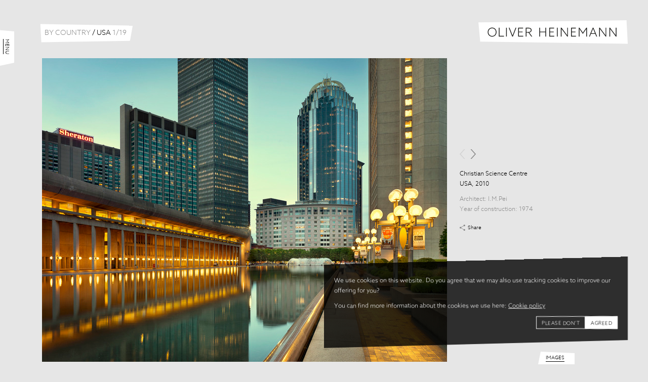

--- FILE ---
content_type: text/html; charset=utf-8
request_url: https://www.oliverheinemann.de/countries/usa/235.html
body_size: 40051
content:
<!DOCTYPE html>
<html lang='en'>
<head>
<meta charset='utf-8'>
<meta content='width=device-width,initial-scale=1' name='viewport'>
<meta name="csrf-param" content="authenticity_token" />
<meta name="csrf-token" content="Uq1ln4HC0WlE8Kkr1Y3bqoRWcnfl2iQ5KoQcoJiTmMHPrbJna3T2D2KivhDM_GhRsM4Ila0EkDsr9JfofBtsNg" />

<meta content='Oliver Heinemann, international architectural photography for modern communication.' name='description'>
<title>Christian Science Centre | USA | Countries | Oliver Heinemann | Architectural Photography</title>
<link rel="apple-touch-icon" sizes="180x180" href="https://www.oliverheinemann.de/assets/favicon/apple-touch-icon-9cc5fe9cab6cd795b8745917e1e7a0b011e0b8d8e1accf02e75c1420d0a8621a.png">
<link rel="icon" type="image/png" sizes="32x32" href="https://www.oliverheinemann.de/assets/favicon/favicon-32x32-8ba5ee699c1d44af0a7977dad33a08bb26a7b4400b96c583f646e0ea1c2158ab.png">
<link rel="icon" type="image/png" sizes="16x16" href="https://www.oliverheinemann.de/assets/favicon/favicon-16x16-7071097a4478bad37edf31ed3622f4608df42b5fae2bcde6715665e45c493841.png">
<link rel="mask-icon" href="https://www.oliverheinemann.de/assets/favicon/safari-pinned-tab-2d92c4d4832294fa4dd9ca38f8049372ec929c7b7710269ad8c8a74cb33a9267.svg" color="#8d8d8d">
<link rel="shortcut icon" href="https://www.oliverheinemann.de/assets/favicon/favicon-f1f1992a8245437b8e4bd10af74b2d769006834ff2582b4e830553d2f3e3c6f0.ico">
<meta name="msapplication-TileColor" content="#8d8d8d">
<meta name="msapplication-config" content="https://www.oliverheinemann.de/assets/favicon/browserconfig-ab500805d35e2c15f92d47428dcdd3c425cc81d63de928cc8ce29feff07a6338.xml">
<meta name="theme-color" content="#8d8d8d">
<link href='https://www.oliverheinemann.de/assets/fe/apple-touch-icon-precomposed-df85ae849fff85e037570ae03095ac57f3aa42269d472fda895b342c62c0d0d7.png' rel='apple-touch-icon-precomposed'>
<meta property="og:type" content="website">
<meta property="og:url" content="https://www.oliverheinemann.de/countries/usa/235.html">
<meta property="og:image" content="https://www.oliverheinemann.dehttps://cdn.oliverheinemann.de/production/files/pictures/235/files/detail_hi_res/Boston_CSC_05_RGB-d5ad4b243269fcbeb82ae681d5590aab.jpg">
<meta property="og:title" content="Christian Science Centre | USA | Countries | Oliver Heinemann | Architectural Photography">
<meta property="og:description" content="Oliver Heinemann, international architectural photography for modern communication.">
<link rel="stylesheet" href="https://www.oliverheinemann.de/assets/fe/application-9bc78b95cc7e8d713525d41983ad5de3cc77a68f9f20e86c3cb6d6b33acf5002.css" />
<script src="https://www.oliverheinemann.de/assets/fe/cookieconsent-9069e52d07acadd142780251958004c4336475c61bc1291c99fe8b8c857eac0d.js"></script>
<script type="text/javascript">//<![CDATA[
  window.dataLayer = window.dataLayer || [];

  window.gtag = function gtag(){
    window.dataLayer.push(arguments);
  }

  let cookieConsentMode = new window.cookieconsent.CookieConsentMode();
  window.storage = new window.cookieconsent.CookieConsentStorage('ohm-website-cookie-consent')

  if(window.storage.isPresent()) {
    cookieConsentMode.fromJSON(storage.readJSON());
    window.storage.writeJSON(cookieConsentMode.toJSON());
  }

  window.gtag('consent', 'default', cookieConsentMode.toJSON());
//]]></script>

<!-- Google Tag Manager -->
<script type="text/javascript">//<![CDATA[
  (function (w, d, s, l, i) {
    w[l] = w[l] || []; w[l].push({'gtm.start': new Date().getTime(), event: 'gtm.js'});
    var f = d.getElementsByTagName(s)[0], j = d.createElement(s), dl = l != 'dataLayer' ? '&l=' + l : ''; j.async = true; j.src = 'https://www.googletagmanager.com/gtm.js?id=' + i + dl; f.parentNode.insertBefore(j, f);
  })(window, document, 'script', 'dataLayer', 'GTM-WX4JK5H');
//]]></script>
<!-- End Google Tag Manager -->

</head>
<body class='portfolio country' data-env='production'>
<!-- Google Tag Manager (noscript) -->
<noscript>
  <iframe title="googletagmanager" src="https://www.googletagmanager.com/ns.html?id=GTM-WX4JK5H" height="0" width="0" style="display:none;visibility:hidden"></iframe>
</noscript>
<!-- End Google Tag Manager (noscript) -->

<div class='consent-banner' id='cookie-consent-banner'>
<div class='consent-banner__content'>
<p>We use cookies on this website. Do you agree that we may also use tracking cookies to improve our offering for you?</p>
<p>
You can find more information about the cookies we use here:
<a href="/privacy.html#cookies">Cookie policy</a>
</p>
<div class='consent-banner__buttons'>
<button class='consent-banner__button consent-banner__button--reject' id='btn-reject-all'>
Please don&#39;t
</button>
<button class='consent-banner__button consent-banner__button--accept' id='btn-accept-all'>
Agreed
</button>
<div class='consent-banner__options'>
<input checked disabled id='consent-necessary' type='hidden' value='Necessary'>
<input checked id='consent-analytics' type='hidden' value='Analytics'>
</div>
</div>
</div>
</div>
<script>
  var bannerConfig = {
    bannerSelectorID: '#cookie-consent-banner',
    buttonAcceptAllSelectorID: '#btn-accept-all',
    buttonRejectAllSelectorID: '#btn-reject-all',
    consentAnalyticsSelectorID: '#consent-analytics'
  }
  
  window.cookieConsentBanner = new window.cookieconsent.CookieConsentBanner(window.storage, bannerConfig)
  
  window.cookieConsentBanner.addCallback((consent) => {
    window.gtag('consent', 'update', consent.toJSON()); // REVIEW: should we send JSON here?
  })
</script>

<div class='global'>
<div class="main_menu" id="main_menu"><div class="wrapper"><p class="toggle"><a href="#">Menu</a></p>
<ul class="sections"><li><ul class="categories"><li><a title="Projects" href="/projects.html">Projects</a></li><li><a title="Architecture" href="/architecture.html">Architecture</a></li><li><a title="Interior" href="/interior.html">Interior</a></li><li><a title="Landscape" href="/landscape.html">Landscape</a></li><li><a title="Industrial" href="/industrial.html">Industrial</a></li><li><a title="Theaters" href="/theaters.html">Theaters</a></li></ul></li><li><ul class="filters"><li><a title="By Architect" href="/architects.html">By Architect</a></li><li class="active"><a title="By Country" href="/countries.html">By Country</a></li><li><a title="By Tag" href="/tags.html">By Tag</a></li></ul></li><li><ul class="pages"><li><a title="Home" href="/index.html">Home</a></li><li><a title="Downloads" href="/downloads.html">Downloads</a></li><li><a title="About" href="/about.html">About</a></li><li><a title="Contact" href="/contact.html">Contact</a></li><li><a title="Imprint" href="/imprint.html">Imprint</a></li><li><a title="Privacy" href="/privacy.html">Privacy</a></li></ul></li></ul></div></div>
<div class='logo'>
<p><a href="/">Oliver Heinemann | Architectural Photography</a></p>
</div>
<div class='title'>
<h1>
<a class="backlink" href="/countries.html"><span class="translation_missing" title="translation missing: en.fe.global.by_country">By Country</span></a>
<span class='delimiter'>/</span>
USA
<span id="pictures_count" class="secondary"><span class="index">7</span><span class="delimeter">/</span><span class="total">19</span></span>
</h1>
</div>
<div class='swipe' data-image-index='6' id='swipe'>
<ul class='swipe_wrap picture_gallery'>
<li class='gallery_frame'>
<div class='picture'>
<img alt="Christian Science Centre" srcset="https://cdn.oliverheinemann.de/production/files/pictures/241/files/mobile/Boston_CSC_04_RGB-4c6f092c232155fce67f273f101ec1b2.jpg 260w, https://cdn.oliverheinemann.de/production/files/pictures/241/files/detail/Boston_CSC_04_RGB-4c6f092c232155fce67f273f101ec1b2.jpg 680w, https://cdn.oliverheinemann.de/production/files/pictures/241/files/detail_hi_res/Boston_CSC_04_RGB-4c6f092c232155fce67f273f101ec1b2.jpg 800w" sizes="(min-width: 1280px) 800px, (min-width: 768px) 680px, 260px" src="https://cdn.oliverheinemann.de/production/files/pictures/241/files/mobile/Boston_CSC_04_RGB-4c6f092c232155fce67f273f101ec1b2.jpg" />
</div>
<div class='picture_context'>
<div class='pagination'></div>
<div class='meta_data'>
<div class='data_photo'>
<h2 class="name">Christian Science Centre</h2>
<h3 class="country_year_of_picture">USA, 2010</h3>
</div>
<div class='data_architecture'>
<h4 class="architect">Architect: <a href="/architects/impei.html">I.M.Pei</a></h4>
<h4 class="year_of_construction">Year of construction: 1974</h4>
</div>


<div class="share_placeholder"><a class="add_sharing_buttons" href="#">Share</a></div>
</div>
</div>

</li>
<li class='gallery_frame'>
<div class='picture'>
<img alt="Christian Science Centre" srcset="https://cdn.oliverheinemann.de/production/files/pictures/240/files/mobile/Boston_CSC_03_RGB-fd8e2a36efece2217b0035c976d9ca9a.jpg 260w, https://cdn.oliverheinemann.de/production/files/pictures/240/files/detail/Boston_CSC_03_RGB-fd8e2a36efece2217b0035c976d9ca9a.jpg 680w, https://cdn.oliverheinemann.de/production/files/pictures/240/files/detail_hi_res/Boston_CSC_03_RGB-fd8e2a36efece2217b0035c976d9ca9a.jpg 800w" sizes="(min-width: 1280px) 800px, (min-width: 768px) 680px, 260px" src="https://cdn.oliverheinemann.de/production/files/pictures/240/files/mobile/Boston_CSC_03_RGB-fd8e2a36efece2217b0035c976d9ca9a.jpg" />
</div>
<div class='picture_context'>
<div class='pagination'></div>
<div class='meta_data'>
<div class='data_photo'>
<h2 class="name">Christian Science Centre</h2>
<h3 class="country_year_of_picture">USA, 2010</h3>
</div>
<div class='data_architecture'>
<h4 class="architect">Architect: <a href="/architects/impei.html">I.M.Pei</a></h4>
<h4 class="year_of_construction">Year of construction: 1974</h4>
</div>


<div class="share_placeholder"><a class="add_sharing_buttons" href="#">Share</a></div>
</div>
</div>

</li>
<li class='gallery_frame'>
<div class='picture'>
<img alt="New York White 01" srcset="https://cdn.oliverheinemann.de/production/files/pictures/239/files/mobile/NY_City_01_RGB-5be376e34b1e5754c00d073e92122dc6.jpg 260w, https://cdn.oliverheinemann.de/production/files/pictures/239/files/detail/NY_City_01_RGB-5be376e34b1e5754c00d073e92122dc6.jpg 680w, https://cdn.oliverheinemann.de/production/files/pictures/239/files/detail_hi_res/NY_City_01_RGB-5be376e34b1e5754c00d073e92122dc6.jpg 800w" sizes="(min-width: 1280px) 800px, (min-width: 768px) 680px, 260px" src="https://cdn.oliverheinemann.de/production/files/pictures/239/files/mobile/NY_City_01_RGB-5be376e34b1e5754c00d073e92122dc6.jpg" />
</div>
<div class='picture_context'>
<div class='pagination'></div>
<div class='meta_data'>
<div class='data_photo'>
<h2 class="name">New York White 01</h2>
<h3 class="country_year_of_picture">USA, 2010</h3>
</div>
<div class='data_architecture'>


</div>


<div class="share_placeholder"><a class="add_sharing_buttons" href="#">Share</a></div>
</div>
</div>

</li>
<li class='gallery_frame'>
<div class='picture'>
<img alt="Christian Science Centre" srcset="https://cdn.oliverheinemann.de/production/files/pictures/238/files/mobile/Boston_CSC_02_RGB-c379229b76f782a4813171615d7bd82f.jpg 260w, https://cdn.oliverheinemann.de/production/files/pictures/238/files/detail/Boston_CSC_02_RGB-c379229b76f782a4813171615d7bd82f.jpg 680w, https://cdn.oliverheinemann.de/production/files/pictures/238/files/detail_hi_res/Boston_CSC_02_RGB-c379229b76f782a4813171615d7bd82f.jpg 800w" sizes="(min-width: 1280px) 800px, (min-width: 768px) 680px, 260px" src="https://cdn.oliverheinemann.de/production/files/pictures/238/files/mobile/Boston_CSC_02_RGB-c379229b76f782a4813171615d7bd82f.jpg" />
</div>
<div class='picture_context'>
<div class='pagination'></div>
<div class='meta_data'>
<div class='data_photo'>
<h2 class="name">Christian Science Centre</h2>
<h3 class="country_year_of_picture">USA, 2010</h3>
</div>
<div class='data_architecture'>
<h4 class="architect">Architect: <a href="/architects/impei.html">I.M.Pei</a></h4>
<h4 class="year_of_construction">Year of construction: 1974</h4>
</div>


<div class="share_placeholder"><a class="add_sharing_buttons" href="#">Share</a></div>
</div>
</div>

</li>
<li class='gallery_frame'>
<div class='picture'>
<img alt="Christian Science Centre" srcset="https://cdn.oliverheinemann.de/production/files/pictures/237/files/mobile/Boston_CSC_01_RGB-e0cb5ccccfeb7551f3c894bbecbfd8e7.jpg 260w, https://cdn.oliverheinemann.de/production/files/pictures/237/files/detail/Boston_CSC_01_RGB-e0cb5ccccfeb7551f3c894bbecbfd8e7.jpg 680w, https://cdn.oliverheinemann.de/production/files/pictures/237/files/detail_hi_res/Boston_CSC_01_RGB-e0cb5ccccfeb7551f3c894bbecbfd8e7.jpg 800w" sizes="(min-width: 1280px) 800px, (min-width: 768px) 680px, 260px" src="https://cdn.oliverheinemann.de/production/files/pictures/237/files/mobile/Boston_CSC_01_RGB-e0cb5ccccfeb7551f3c894bbecbfd8e7.jpg" />
</div>
<div class='picture_context'>
<div class='pagination'></div>
<div class='meta_data'>
<div class='data_photo'>
<h2 class="name">Christian Science Centre</h2>
<h3 class="country_year_of_picture">USA, 2010</h3>
</div>
<div class='data_architecture'>
<h4 class="architect">Architect: <a href="/architects/impei.html">I.M.Pei</a></h4>
<h4 class="year_of_construction">Year of construction: 1974</h4>
</div>


<div class="share_placeholder"><a class="add_sharing_buttons" href="#">Share</a></div>
</div>
</div>

</li>
<li class='gallery_frame'>
<div class='picture'>
<img alt="The High Line" srcset="https://cdn.oliverheinemann.de/production/files/pictures/236/files/mobile/Highline_Garden_RGB-a3264b04983bbb3d5766e8cbc99c756c.jpg 260w, https://cdn.oliverheinemann.de/production/files/pictures/236/files/detail/Highline_Garden_RGB-a3264b04983bbb3d5766e8cbc99c756c.jpg 680w, https://cdn.oliverheinemann.de/production/files/pictures/236/files/detail_hi_res/Highline_Garden_RGB-a3264b04983bbb3d5766e8cbc99c756c.jpg 800w" sizes="(min-width: 1280px) 800px, (min-width: 768px) 680px, 260px" src="https://cdn.oliverheinemann.de/production/files/pictures/236/files/mobile/Highline_Garden_RGB-a3264b04983bbb3d5766e8cbc99c756c.jpg" />
</div>
<div class='picture_context'>
<div class='pagination'></div>
<div class='meta_data'>
<div class='data_photo'>
<h2 class="name">The High Line</h2>
<h3 class="country_year_of_picture">USA, 2010</h3>
</div>
<div class='data_architecture'>
<h4 class="architect">Architect: <a href="/architects/james-corner-field-operations.html">James Corner Field Operations</a></h4>
<h4 class="year_of_construction">Year of construction: 2004</h4>
</div>


<div class="share_placeholder"><a class="add_sharing_buttons" href="#">Share</a></div>
</div>
</div>

</li>
<li class='gallery_frame'>
<div class='picture'>
<img alt="Christian Science Centre" srcset="https://cdn.oliverheinemann.de/production/files/pictures/235/files/mobile/Boston_CSC_05_RGB-d5ad4b243269fcbeb82ae681d5590aab.jpg 260w, https://cdn.oliverheinemann.de/production/files/pictures/235/files/detail/Boston_CSC_05_RGB-d5ad4b243269fcbeb82ae681d5590aab.jpg 680w, https://cdn.oliverheinemann.de/production/files/pictures/235/files/detail_hi_res/Boston_CSC_05_RGB-d5ad4b243269fcbeb82ae681d5590aab.jpg 800w" sizes="(min-width: 1280px) 800px, (min-width: 768px) 680px, 260px" src="https://cdn.oliverheinemann.de/production/files/pictures/235/files/mobile/Boston_CSC_05_RGB-d5ad4b243269fcbeb82ae681d5590aab.jpg" />
</div>
<div class='picture_context'>
<div class='pagination'></div>
<div class='meta_data'>
<div class='data_photo'>
<h2 class="name">Christian Science Centre</h2>
<h3 class="country_year_of_picture">USA, 2010</h3>
</div>
<div class='data_architecture'>
<h4 class="architect">Architect: <a href="/architects/impei.html">I.M.Pei</a></h4>
<h4 class="year_of_construction">Year of construction: 1974</h4>
</div>


<div class="share_placeholder"><a class="add_sharing_buttons" href="#">Share</a></div>
</div>
</div>

</li>
<li class='gallery_frame'>
<div class='picture'>
<img alt="The High Line" srcset="https://cdn.oliverheinemann.de/production/files/pictures/234/files/mobile/Highline_Chairs_RGB-0ae307090dd5cd9a3b0dfb7e3b542252.jpg 260w, https://cdn.oliverheinemann.de/production/files/pictures/234/files/detail/Highline_Chairs_RGB-0ae307090dd5cd9a3b0dfb7e3b542252.jpg 680w, https://cdn.oliverheinemann.de/production/files/pictures/234/files/detail_hi_res/Highline_Chairs_RGB-0ae307090dd5cd9a3b0dfb7e3b542252.jpg 800w" sizes="(min-width: 1280px) 800px, (min-width: 768px) 680px, 260px" src="https://cdn.oliverheinemann.de/production/files/pictures/234/files/mobile/Highline_Chairs_RGB-0ae307090dd5cd9a3b0dfb7e3b542252.jpg" />
</div>
<div class='picture_context'>
<div class='pagination'></div>
<div class='meta_data'>
<div class='data_photo'>
<h2 class="name">The High Line</h2>
<h3 class="country_year_of_picture">USA, 2010</h3>
</div>
<div class='data_architecture'>
<h4 class="architect">Architect: <a href="/architects/james-corner-field-operations.html">James Corner Field Operations</a></h4>
<h4 class="year_of_construction">Year of construction: 2004</h4>
</div>


<div class="share_placeholder"><a class="add_sharing_buttons" href="#">Share</a></div>
</div>
</div>

</li>
<li class='gallery_frame'>
<div class='picture'>
<img alt="Christian Science Centre" srcset="https://cdn.oliverheinemann.de/production/files/pictures/233/files/mobile/Boston_CSC_06_RGB-ec3017ea50efcbfd898c76a311745186.jpg 260w, https://cdn.oliverheinemann.de/production/files/pictures/233/files/detail/Boston_CSC_06_RGB-ec3017ea50efcbfd898c76a311745186.jpg 680w, https://cdn.oliverheinemann.de/production/files/pictures/233/files/detail_hi_res/Boston_CSC_06_RGB-ec3017ea50efcbfd898c76a311745186.jpg 800w" sizes="(min-width: 1280px) 800px, (min-width: 768px) 680px, 260px" src="https://cdn.oliverheinemann.de/production/files/pictures/233/files/mobile/Boston_CSC_06_RGB-ec3017ea50efcbfd898c76a311745186.jpg" />
</div>
<div class='picture_context'>
<div class='pagination'></div>
<div class='meta_data'>
<div class='data_photo'>
<h2 class="name">Christian Science Centre</h2>
<h3 class="country_year_of_picture">USA, 2010</h3>
</div>
<div class='data_architecture'>
<h4 class="architect">Architect: <a href="/architects/impei.html">I.M.Pei</a></h4>
<h4 class="year_of_construction">Year of construction: 1974</h4>
</div>


<div class="share_placeholder"><a class="add_sharing_buttons" href="#">Share</a></div>
</div>
</div>

</li>
<li class='gallery_frame'>
<div class='picture'>
<img alt="The High Line" srcset="https://cdn.oliverheinemann.de/production/files/pictures/232/files/mobile/Highline_Party_RGB-f38b1c49c36b56a5806ac974fb050e81.jpg 260w, https://cdn.oliverheinemann.de/production/files/pictures/232/files/detail/Highline_Party_RGB-f38b1c49c36b56a5806ac974fb050e81.jpg 680w, https://cdn.oliverheinemann.de/production/files/pictures/232/files/detail_hi_res/Highline_Party_RGB-f38b1c49c36b56a5806ac974fb050e81.jpg 800w" sizes="(min-width: 1280px) 800px, (min-width: 768px) 680px, 260px" src="https://cdn.oliverheinemann.de/production/files/pictures/232/files/mobile/Highline_Party_RGB-f38b1c49c36b56a5806ac974fb050e81.jpg" />
</div>
<div class='picture_context'>
<div class='pagination'></div>
<div class='meta_data'>
<div class='data_photo'>
<h2 class="name">The High Line</h2>
<h3 class="country_year_of_picture">USA, 2010</h3>
</div>
<div class='data_architecture'>
<h4 class="architect">Architect: <a href="/architects/james-corner-field-operations.html">James Corner Field Operations</a></h4>
<h4 class="year_of_construction">Year of construction: 2004</h4>
</div>


<div class="share_placeholder"><a class="add_sharing_buttons" href="#">Share</a></div>
</div>
</div>

</li>
<li class='gallery_frame'>
<div class='picture'>
<img alt="The High Line" srcset="https://cdn.oliverheinemann.de/production/files/pictures/231/files/mobile/Highline_Overview_RGB-eb575e8b87e9e7d3317506a82c242fbf.jpg 260w, https://cdn.oliverheinemann.de/production/files/pictures/231/files/detail/Highline_Overview_RGB-eb575e8b87e9e7d3317506a82c242fbf.jpg 680w, https://cdn.oliverheinemann.de/production/files/pictures/231/files/detail_hi_res/Highline_Overview_RGB-eb575e8b87e9e7d3317506a82c242fbf.jpg 800w" sizes="(min-width: 1280px) 800px, (min-width: 768px) 680px, 260px" src="https://cdn.oliverheinemann.de/production/files/pictures/231/files/mobile/Highline_Overview_RGB-eb575e8b87e9e7d3317506a82c242fbf.jpg" />
</div>
<div class='picture_context'>
<div class='pagination'></div>
<div class='meta_data'>
<div class='data_photo'>
<h2 class="name">The High Line</h2>
<h3 class="country_year_of_picture">USA, 2010</h3>
</div>
<div class='data_architecture'>
<h4 class="architect">Architect: <a href="/architects/james-corner-field-operations.html">James Corner Field Operations</a></h4>
<h4 class="year_of_construction">Year of construction: 2004</h4>
</div>


<div class="share_placeholder"><a class="add_sharing_buttons" href="#">Share</a></div>
</div>
</div>

</li>
<li class='gallery_frame'>
<div class='picture'>
<img alt="The High Line" srcset="https://cdn.oliverheinemann.de/production/files/pictures/228/files/mobile/Highline_Stairs_RGB-26c0ef47986b1549cf59d0e1e677299c.jpg 260w, https://cdn.oliverheinemann.de/production/files/pictures/228/files/detail/Highline_Stairs_RGB-26c0ef47986b1549cf59d0e1e677299c.jpg 680w, https://cdn.oliverheinemann.de/production/files/pictures/228/files/detail_hi_res/Highline_Stairs_RGB-26c0ef47986b1549cf59d0e1e677299c.jpg 800w" sizes="(min-width: 1280px) 800px, (min-width: 768px) 680px, 260px" src="https://cdn.oliverheinemann.de/production/files/pictures/228/files/mobile/Highline_Stairs_RGB-26c0ef47986b1549cf59d0e1e677299c.jpg" />
</div>
<div class='picture_context'>
<div class='pagination'></div>
<div class='meta_data'>
<div class='data_photo'>
<h2 class="name">The High Line</h2>
<h3 class="country_year_of_picture">USA, 2010</h3>
</div>
<div class='data_architecture'>
<h4 class="architect">Architect: <a href="/architects/james-corner-field-operations.html">James Corner Field Operations</a></h4>
<h4 class="year_of_construction">Year of construction: 2004</h4>
</div>


<div class="share_placeholder"><a class="add_sharing_buttons" href="#">Share</a></div>
</div>
</div>

</li>
<li class='gallery_frame'>
<div class='picture'>
<img alt="The Avalon" srcset="https://cdn.oliverheinemann.de/production/files/pictures/316/files/mobile/TheAvalon_01_RGB-5f27c881b9fa8452ce4522103b1e887f.jpg 260w, https://cdn.oliverheinemann.de/production/files/pictures/316/files/detail/TheAvalon_01_RGB-5f27c881b9fa8452ce4522103b1e887f.jpg 680w, https://cdn.oliverheinemann.de/production/files/pictures/316/files/detail_hi_res/TheAvalon_01_RGB-5f27c881b9fa8452ce4522103b1e887f.jpg 800w" sizes="(min-width: 1280px) 800px, (min-width: 768px) 680px, 260px" src="https://cdn.oliverheinemann.de/production/files/pictures/316/files/mobile/TheAvalon_01_RGB-5f27c881b9fa8452ce4522103b1e887f.jpg" />
</div>
<div class='picture_context'>
<div class='pagination'></div>
<div class='meta_data'>
<div class='data_photo'>
<h2 class="name">The Avalon</h2>
<h3 class="country_year_of_picture">USA, 2009</h3>
</div>
<div class='data_architecture'>
<h4 class="architect">Architect: <a href="/architects/sam-reisbord.html">Sam Reisbord</a></h4>
<h4 class="year_of_construction">Year of construction: 1948</h4>
</div>
<p class="tag_list">Tag: <a href="/tags/hotel.html">Hotel</a></p>
<div class="description">Renovated 1998 by Koning Eizenberg Architects and designer Kelly Weastler.</div>
<div class="share_placeholder"><a class="add_sharing_buttons" href="#">Share</a></div>
</div>
</div>

</li>
<li class='gallery_frame'>
<div class='picture'>
<img alt="The Avalon" srcset="https://cdn.oliverheinemann.de/production/files/pictures/315/files/mobile/TheAvalon_03_RGB-2a2485d4b2dd28d5549cee115ab0860a.jpg 260w, https://cdn.oliverheinemann.de/production/files/pictures/315/files/detail/TheAvalon_03_RGB-2a2485d4b2dd28d5549cee115ab0860a.jpg 680w, https://cdn.oliverheinemann.de/production/files/pictures/315/files/detail_hi_res/TheAvalon_03_RGB-2a2485d4b2dd28d5549cee115ab0860a.jpg 800w" sizes="(min-width: 1280px) 800px, (min-width: 768px) 680px, 260px" src="https://cdn.oliverheinemann.de/production/files/pictures/315/files/mobile/TheAvalon_03_RGB-2a2485d4b2dd28d5549cee115ab0860a.jpg" />
</div>
<div class='picture_context'>
<div class='pagination'></div>
<div class='meta_data'>
<div class='data_photo'>
<h2 class="name">The Avalon</h2>
<h3 class="country_year_of_picture">USA, 2009</h3>
</div>
<div class='data_architecture'>
<h4 class="architect">Architect: <a href="/architects/sam-reisbord.html">Sam Reisbord</a></h4>
<h4 class="year_of_construction">Year of construction: 1948</h4>
</div>
<p class="tag_list">Tag: <a href="/tags/hotel.html">Hotel</a></p>

<div class="share_placeholder"><a class="add_sharing_buttons" href="#">Share</a></div>
</div>
</div>

</li>
<li class='gallery_frame'>
<div class='picture'>
<img alt="The Avalon" srcset="https://cdn.oliverheinemann.de/production/files/pictures/314/files/mobile/TheAvalon_02_RGB-0367dae8736f54707c3523f017422470.jpg 260w, https://cdn.oliverheinemann.de/production/files/pictures/314/files/detail/TheAvalon_02_RGB-0367dae8736f54707c3523f017422470.jpg 680w, https://cdn.oliverheinemann.de/production/files/pictures/314/files/detail_hi_res/TheAvalon_02_RGB-0367dae8736f54707c3523f017422470.jpg 800w" sizes="(min-width: 1280px) 800px, (min-width: 768px) 680px, 260px" src="https://cdn.oliverheinemann.de/production/files/pictures/314/files/mobile/TheAvalon_02_RGB-0367dae8736f54707c3523f017422470.jpg" />
</div>
<div class='picture_context'>
<div class='pagination'></div>
<div class='meta_data'>
<div class='data_photo'>
<h2 class="name">The Avalon</h2>
<h3 class="country_year_of_picture">USA, 2009</h3>
</div>
<div class='data_architecture'>
<h4 class="architect">Architect: <a href="/architects/sam-reisbord.html">Sam Reisbord</a></h4>
<h4 class="year_of_construction">Year of construction: 1948</h4>
</div>
<p class="tag_list">Tag: <a href="/tags/hotel.html">Hotel</a></p>

<div class="share_placeholder"><a class="add_sharing_buttons" href="#">Share</a></div>
</div>
</div>

</li>
<li class='gallery_frame'>
<div class='picture'>
<img alt="The Avalon" srcset="https://cdn.oliverheinemann.de/production/files/pictures/313/files/mobile/TheAvalon_04_RGB-5403b27315c80227732bfb4aa2d3cf30.jpg 260w, https://cdn.oliverheinemann.de/production/files/pictures/313/files/detail/TheAvalon_04_RGB-5403b27315c80227732bfb4aa2d3cf30.jpg 680w, https://cdn.oliverheinemann.de/production/files/pictures/313/files/detail_hi_res/TheAvalon_04_RGB-5403b27315c80227732bfb4aa2d3cf30.jpg 800w" sizes="(min-width: 1280px) 800px, (min-width: 768px) 680px, 260px" src="https://cdn.oliverheinemann.de/production/files/pictures/313/files/mobile/TheAvalon_04_RGB-5403b27315c80227732bfb4aa2d3cf30.jpg" />
</div>
<div class='picture_context'>
<div class='pagination'></div>
<div class='meta_data'>
<div class='data_photo'>
<h2 class="name">The Avalon</h2>
<h3 class="country_year_of_picture">USA, 2009</h3>
</div>
<div class='data_architecture'>
<h4 class="architect">Architect: <a href="/architects/sam-reisbord.html">Sam Reisbord</a></h4>
<h4 class="year_of_construction">Year of construction: 1948</h4>
</div>
<p class="tag_list">Tag: <a href="/tags/hotel.html">Hotel</a></p>

<div class="share_placeholder"><a class="add_sharing_buttons" href="#">Share</a></div>
</div>
</div>

</li>
<li class='gallery_frame'>
<div class='picture'>
<img alt="The Avalon" srcset="https://cdn.oliverheinemann.de/production/files/pictures/312/files/mobile/TheAvalon_06_RGB-3f06f8b294afb9fbb28668c7bc7750ee.jpg 260w, https://cdn.oliverheinemann.de/production/files/pictures/312/files/detail/TheAvalon_06_RGB-3f06f8b294afb9fbb28668c7bc7750ee.jpg 680w, https://cdn.oliverheinemann.de/production/files/pictures/312/files/detail_hi_res/TheAvalon_06_RGB-3f06f8b294afb9fbb28668c7bc7750ee.jpg 800w" sizes="(min-width: 1280px) 800px, (min-width: 768px) 680px, 260px" src="https://cdn.oliverheinemann.de/production/files/pictures/312/files/mobile/TheAvalon_06_RGB-3f06f8b294afb9fbb28668c7bc7750ee.jpg" />
</div>
<div class='picture_context'>
<div class='pagination'></div>
<div class='meta_data'>
<div class='data_photo'>
<h2 class="name">The Avalon</h2>
<h3 class="country_year_of_picture">USA, 2009</h3>
</div>
<div class='data_architecture'>
<h4 class="architect">Architect: <a href="/architects/sam-reisbord.html">Sam Reisbord</a></h4>
<h4 class="year_of_construction">Year of construction: 1948</h4>
</div>
<p class="tag_list">Tag: <a href="/tags/hotel.html">Hotel</a></p>

<div class="share_placeholder"><a class="add_sharing_buttons" href="#">Share</a></div>
</div>
</div>

</li>
<li class='gallery_frame'>
<div class='picture'>
<img alt="The Avalon" srcset="https://cdn.oliverheinemann.de/production/files/pictures/311/files/mobile/TheAvalon_05_RGB-c737fa2566eca6b442b67bf613886c55.jpg 260w, https://cdn.oliverheinemann.de/production/files/pictures/311/files/detail/TheAvalon_05_RGB-c737fa2566eca6b442b67bf613886c55.jpg 680w, https://cdn.oliverheinemann.de/production/files/pictures/311/files/detail_hi_res/TheAvalon_05_RGB-c737fa2566eca6b442b67bf613886c55.jpg 800w" sizes="(min-width: 1280px) 800px, (min-width: 768px) 680px, 260px" src="https://cdn.oliverheinemann.de/production/files/pictures/311/files/mobile/TheAvalon_05_RGB-c737fa2566eca6b442b67bf613886c55.jpg" />
</div>
<div class='picture_context'>
<div class='pagination'></div>
<div class='meta_data'>
<div class='data_photo'>
<h2 class="name">The Avalon</h2>
<h3 class="country_year_of_picture">USA, 2009</h3>
</div>
<div class='data_architecture'>
<h4 class="architect">Architect: <a href="/architects/sam-reisbord.html">Sam Reisbord</a></h4>
<h4 class="year_of_construction">Year of construction: 1948</h4>
</div>
<p class="tag_list">Tag: <a href="/tags/hotel.html">Hotel</a></p>

<div class="share_placeholder"><a class="add_sharing_buttons" href="#">Share</a></div>
</div>
</div>

</li>
<li class='gallery_frame'>
<div class='picture'>
<img alt="The Avalon" srcset="https://cdn.oliverheinemann.de/production/files/pictures/310/files/mobile/TheAvalon_07_RGB-bf30fbba55fcbc8b2c1bac9484145318.jpg 260w, https://cdn.oliverheinemann.de/production/files/pictures/310/files/detail/TheAvalon_07_RGB-bf30fbba55fcbc8b2c1bac9484145318.jpg 680w, https://cdn.oliverheinemann.de/production/files/pictures/310/files/detail_hi_res/TheAvalon_07_RGB-bf30fbba55fcbc8b2c1bac9484145318.jpg 800w" sizes="(min-width: 1280px) 800px, (min-width: 768px) 680px, 260px" src="https://cdn.oliverheinemann.de/production/files/pictures/310/files/mobile/TheAvalon_07_RGB-bf30fbba55fcbc8b2c1bac9484145318.jpg" />
</div>
<div class='picture_context'>
<div class='pagination'></div>
<div class='meta_data'>
<div class='data_photo'>
<h2 class="name">The Avalon</h2>
<h3 class="country_year_of_picture">USA, 2009</h3>
</div>
<div class='data_architecture'>
<h4 class="architect">Architect: <a href="/architects/sam-reisbord.html">Sam Reisbord</a></h4>
<h4 class="year_of_construction">Year of construction: 1948</h4>
</div>
<p class="tag_list">Tag: <a href="/tags/hotel.html">Hotel</a></p>

<div class="share_placeholder"><a class="add_sharing_buttons" href="#">Share</a></div>
</div>
</div>

</li>
</ul>
</div>
<div class='bottom_menu' id='bottom_menu'>
<div class='wrapper'>
<div class='toggle' id='bottom_menu_toggle'><a href="#">Images</a></div>
<div class='bottom_menu_list_container' id='bottom_menu_list_container'>
<ul class='thumbnails' id='bottom_menu_list'>
<li data-fb-picture='https://cdn.oliverheinemann.de/production/files/pictures/241/files/detail_hi_res/Boston_CSC_04_RGB-4c6f092c232155fce67f273f101ec1b2.jpg' data-page-title='Christian Science Centre | USA | Countries | Oliver Heinemann | Architectural Photography'>
<a href="/countries/usa/241.html"><img alt="Christian Science Centre" src="https://cdn.oliverheinemann.de/production/files/pictures/241/files/thumb/Boston_CSC_04_RGB-4c6f092c232155fce67f273f101ec1b2.jpg" /></a>
</li>
<li data-fb-picture='https://cdn.oliverheinemann.de/production/files/pictures/240/files/detail_hi_res/Boston_CSC_03_RGB-fd8e2a36efece2217b0035c976d9ca9a.jpg' data-page-title='Christian Science Centre | USA | Countries | Oliver Heinemann | Architectural Photography'>
<a href="/countries/usa/240.html"><img alt="Christian Science Centre" src="https://cdn.oliverheinemann.de/production/files/pictures/240/files/thumb/Boston_CSC_03_RGB-fd8e2a36efece2217b0035c976d9ca9a.jpg" /></a>
</li>
<li data-fb-picture='https://cdn.oliverheinemann.de/production/files/pictures/239/files/detail_hi_res/NY_City_01_RGB-5be376e34b1e5754c00d073e92122dc6.jpg' data-page-title='New York White 01 | USA | Countries | Oliver Heinemann | Architectural Photography'>
<a href="/countries/usa/239.html"><img alt="New York White 01" src="https://cdn.oliverheinemann.de/production/files/pictures/239/files/thumb/NY_City_01_RGB-5be376e34b1e5754c00d073e92122dc6.jpg" /></a>
</li>
<li data-fb-picture='https://cdn.oliverheinemann.de/production/files/pictures/238/files/detail_hi_res/Boston_CSC_02_RGB-c379229b76f782a4813171615d7bd82f.jpg' data-page-title='Christian Science Centre | USA | Countries | Oliver Heinemann | Architectural Photography'>
<a href="/countries/usa/238.html"><img alt="Christian Science Centre" src="https://cdn.oliverheinemann.de/production/files/pictures/238/files/thumb/Boston_CSC_02_RGB-c379229b76f782a4813171615d7bd82f.jpg" /></a>
</li>
<li data-fb-picture='https://cdn.oliverheinemann.de/production/files/pictures/237/files/detail_hi_res/Boston_CSC_01_RGB-e0cb5ccccfeb7551f3c894bbecbfd8e7.jpg' data-page-title='Christian Science Centre | USA | Countries | Oliver Heinemann | Architectural Photography'>
<a href="/countries/usa/237.html"><img alt="Christian Science Centre" src="https://cdn.oliverheinemann.de/production/files/pictures/237/files/thumb/Boston_CSC_01_RGB-e0cb5ccccfeb7551f3c894bbecbfd8e7.jpg" /></a>
</li>
<li data-fb-picture='https://cdn.oliverheinemann.de/production/files/pictures/236/files/detail_hi_res/Highline_Garden_RGB-a3264b04983bbb3d5766e8cbc99c756c.jpg' data-page-title='The High Line | USA | Countries | Oliver Heinemann | Architectural Photography'>
<a href="/countries/usa/236.html"><img alt="The High Line" src="https://cdn.oliverheinemann.de/production/files/pictures/236/files/thumb/Highline_Garden_RGB-a3264b04983bbb3d5766e8cbc99c756c.jpg" /></a>
</li>
<li data-fb-picture='https://cdn.oliverheinemann.de/production/files/pictures/235/files/detail_hi_res/Boston_CSC_05_RGB-d5ad4b243269fcbeb82ae681d5590aab.jpg' data-page-title='Christian Science Centre | USA | Countries | Oliver Heinemann | Architectural Photography'>
<a href="/countries/usa/235.html"><img alt="Christian Science Centre" src="https://cdn.oliverheinemann.de/production/files/pictures/235/files/thumb/Boston_CSC_05_RGB-d5ad4b243269fcbeb82ae681d5590aab.jpg" /></a>
</li>
<li data-fb-picture='https://cdn.oliverheinemann.de/production/files/pictures/234/files/detail_hi_res/Highline_Chairs_RGB-0ae307090dd5cd9a3b0dfb7e3b542252.jpg' data-page-title='The High Line | USA | Countries | Oliver Heinemann | Architectural Photography'>
<a href="/countries/usa/234.html"><img alt="The High Line" src="https://cdn.oliverheinemann.de/production/files/pictures/234/files/thumb/Highline_Chairs_RGB-0ae307090dd5cd9a3b0dfb7e3b542252.jpg" /></a>
</li>
<li data-fb-picture='https://cdn.oliverheinemann.de/production/files/pictures/233/files/detail_hi_res/Boston_CSC_06_RGB-ec3017ea50efcbfd898c76a311745186.jpg' data-page-title='Christian Science Centre | USA | Countries | Oliver Heinemann | Architectural Photography'>
<a href="/countries/usa/233.html"><img alt="Christian Science Centre" src="https://cdn.oliverheinemann.de/production/files/pictures/233/files/thumb/Boston_CSC_06_RGB-ec3017ea50efcbfd898c76a311745186.jpg" /></a>
</li>
<li data-fb-picture='https://cdn.oliverheinemann.de/production/files/pictures/232/files/detail_hi_res/Highline_Party_RGB-f38b1c49c36b56a5806ac974fb050e81.jpg' data-page-title='The High Line | USA | Countries | Oliver Heinemann | Architectural Photography'>
<a href="/countries/usa/232.html"><img alt="The High Line" src="https://cdn.oliverheinemann.de/production/files/pictures/232/files/thumb/Highline_Party_RGB-f38b1c49c36b56a5806ac974fb050e81.jpg" /></a>
</li>
<li data-fb-picture='https://cdn.oliverheinemann.de/production/files/pictures/231/files/detail_hi_res/Highline_Overview_RGB-eb575e8b87e9e7d3317506a82c242fbf.jpg' data-page-title='The High Line | USA | Countries | Oliver Heinemann | Architectural Photography'>
<a href="/countries/usa/231.html"><img alt="The High Line" src="https://cdn.oliverheinemann.de/production/files/pictures/231/files/thumb/Highline_Overview_RGB-eb575e8b87e9e7d3317506a82c242fbf.jpg" /></a>
</li>
<li data-fb-picture='https://cdn.oliverheinemann.de/production/files/pictures/228/files/detail_hi_res/Highline_Stairs_RGB-26c0ef47986b1549cf59d0e1e677299c.jpg' data-page-title='The High Line | USA | Countries | Oliver Heinemann | Architectural Photography'>
<a href="/countries/usa/228.html"><img alt="The High Line" src="https://cdn.oliverheinemann.de/production/files/pictures/228/files/thumb/Highline_Stairs_RGB-26c0ef47986b1549cf59d0e1e677299c.jpg" /></a>
</li>
<li data-fb-picture='https://cdn.oliverheinemann.de/production/files/pictures/316/files/detail_hi_res/TheAvalon_01_RGB-5f27c881b9fa8452ce4522103b1e887f.jpg' data-page-title='The Avalon | USA | Countries | Oliver Heinemann | Architectural Photography'>
<a href="/countries/usa/316.html"><img alt="The Avalon" src="https://cdn.oliverheinemann.de/production/files/pictures/316/files/thumb/TheAvalon_01_RGB-5f27c881b9fa8452ce4522103b1e887f.jpg" /></a>
</li>
<li data-fb-picture='https://cdn.oliverheinemann.de/production/files/pictures/315/files/detail_hi_res/TheAvalon_03_RGB-2a2485d4b2dd28d5549cee115ab0860a.jpg' data-page-title='The Avalon | USA | Countries | Oliver Heinemann | Architectural Photography'>
<a href="/countries/usa/315.html"><img alt="The Avalon" src="https://cdn.oliverheinemann.de/production/files/pictures/315/files/thumb/TheAvalon_03_RGB-2a2485d4b2dd28d5549cee115ab0860a.jpg" /></a>
</li>
<li data-fb-picture='https://cdn.oliverheinemann.de/production/files/pictures/314/files/detail_hi_res/TheAvalon_02_RGB-0367dae8736f54707c3523f017422470.jpg' data-page-title='The Avalon | USA | Countries | Oliver Heinemann | Architectural Photography'>
<a href="/countries/usa/314.html"><img alt="The Avalon" src="https://cdn.oliverheinemann.de/production/files/pictures/314/files/thumb/TheAvalon_02_RGB-0367dae8736f54707c3523f017422470.jpg" /></a>
</li>
<li data-fb-picture='https://cdn.oliverheinemann.de/production/files/pictures/313/files/detail_hi_res/TheAvalon_04_RGB-5403b27315c80227732bfb4aa2d3cf30.jpg' data-page-title='The Avalon | USA | Countries | Oliver Heinemann | Architectural Photography'>
<a href="/countries/usa/313.html"><img alt="The Avalon" src="https://cdn.oliverheinemann.de/production/files/pictures/313/files/thumb/TheAvalon_04_RGB-5403b27315c80227732bfb4aa2d3cf30.jpg" /></a>
</li>
<li data-fb-picture='https://cdn.oliverheinemann.de/production/files/pictures/312/files/detail_hi_res/TheAvalon_06_RGB-3f06f8b294afb9fbb28668c7bc7750ee.jpg' data-page-title='The Avalon | USA | Countries | Oliver Heinemann | Architectural Photography'>
<a href="/countries/usa/312.html"><img alt="The Avalon" src="https://cdn.oliverheinemann.de/production/files/pictures/312/files/thumb/TheAvalon_06_RGB-3f06f8b294afb9fbb28668c7bc7750ee.jpg" /></a>
</li>
<li data-fb-picture='https://cdn.oliverheinemann.de/production/files/pictures/311/files/detail_hi_res/TheAvalon_05_RGB-c737fa2566eca6b442b67bf613886c55.jpg' data-page-title='The Avalon | USA | Countries | Oliver Heinemann | Architectural Photography'>
<a href="/countries/usa/311.html"><img alt="The Avalon" src="https://cdn.oliverheinemann.de/production/files/pictures/311/files/thumb/TheAvalon_05_RGB-c737fa2566eca6b442b67bf613886c55.jpg" /></a>
</li>
<li data-fb-picture='https://cdn.oliverheinemann.de/production/files/pictures/310/files/detail_hi_res/TheAvalon_07_RGB-bf30fbba55fcbc8b2c1bac9484145318.jpg' data-page-title='The Avalon | USA | Countries | Oliver Heinemann | Architectural Photography'>
<a href="/countries/usa/310.html"><img alt="The Avalon" src="https://cdn.oliverheinemann.de/production/files/pictures/310/files/thumb/TheAvalon_07_RGB-bf30fbba55fcbc8b2c1bac9484145318.jpg" /></a>
</li>
</ul>
</div>
</div>
</div>


<div class='overlay is_hidden'></div>
</div>
<script src="https://www.oliverheinemann.de/assets/fe/application-7b65bbb8d12c546106a9c609764f2262ff9c5cb42f1a4ca3f0402981970086de.js"></script>
</body>
</html>
